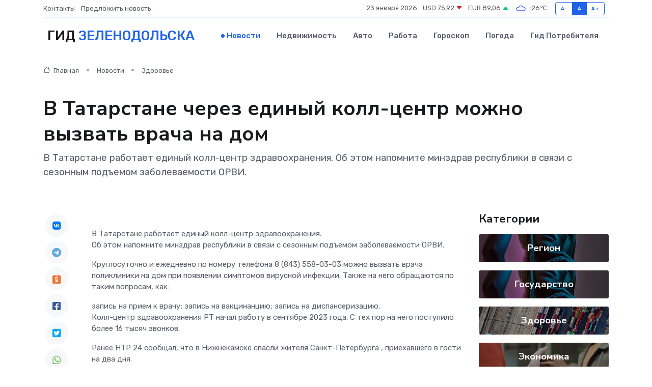

--- FILE ---
content_type: text/html; charset=UTF-8
request_url: https://zelenodolsk-gid.ru/news/zdorove/v-tatarstane-cherez-edinyy-koll-centr-mozhno-vyzvat-vracha-na-dom.htm
body_size: 9438
content:
<!DOCTYPE html>
<html lang="ru">
<head>
	<meta charset="utf-8">
	<meta name="csrf-token" content="0SyssJ7jD5cqvaRpN70nuK4HvwXd0F1FDQniJ29t">
    <meta http-equiv="X-UA-Compatible" content="IE=edge">
    <meta name="viewport" content="width=device-width, initial-scale=1">
    <title>В Татарстане через единый колл-центр можно вызвать врача на дом - новости Зеленодольска</title>
    <meta name="description" property="description" content="В Татарстане работает единый колл-центр здравоохранения. Об этом напомните минздрав республики в связи с сезонным подъемом заболеваемости ОРВИ.">
    
    <meta property="fb:pages" content="105958871990207" />
    <link rel="shortcut icon" type="image/x-icon" href="https://zelenodolsk-gid.ru/favicon.svg">
    <link rel="canonical" href="https://zelenodolsk-gid.ru/news/zdorove/v-tatarstane-cherez-edinyy-koll-centr-mozhno-vyzvat-vracha-na-dom.htm">
    <link rel="preconnect" href="https://fonts.gstatic.com">
    <link rel="dns-prefetch" href="https://fonts.googleapis.com">
    <link rel="dns-prefetch" href="https://pagead2.googlesyndication.com">
    <link rel="dns-prefetch" href="https://res.cloudinary.com">
    <link href="https://fonts.googleapis.com/css2?family=Nunito+Sans:wght@400;700&family=Rubik:wght@400;500;700&display=swap" rel="stylesheet">
    <link rel="stylesheet" type="text/css" href="https://zelenodolsk-gid.ru/assets/font-awesome/css/all.min.css">
    <link rel="stylesheet" type="text/css" href="https://zelenodolsk-gid.ru/assets/bootstrap-icons/bootstrap-icons.css">
    <link rel="stylesheet" type="text/css" href="https://zelenodolsk-gid.ru/assets/tiny-slider/tiny-slider.css">
    <link rel="stylesheet" type="text/css" href="https://zelenodolsk-gid.ru/assets/glightbox/css/glightbox.min.css">
    <link rel="stylesheet" type="text/css" href="https://zelenodolsk-gid.ru/assets/plyr/plyr.css">
    <link id="style-switch" rel="stylesheet" type="text/css" href="https://zelenodolsk-gid.ru/assets/css/style.css">
    <link rel="stylesheet" type="text/css" href="https://zelenodolsk-gid.ru/assets/css/style2.css">

    <meta name="twitter:card" content="summary">
    <meta name="twitter:site" content="@mysite">
    <meta name="twitter:title" content="В Татарстане через единый колл-центр можно вызвать врача на дом - новости Зеленодольска">
    <meta name="twitter:description" content="В Татарстане работает единый колл-центр здравоохранения. Об этом напомните минздрав республики в связи с сезонным подъемом заболеваемости ОРВИ.">
    <meta name="twitter:creator" content="@mysite">
    <meta name="twitter:image:src" content="https://res.cloudinary.com/dacggyuz6/image/upload/udabbzqpmibejikwdz6o">
    <meta name="twitter:domain" content="zelenodolsk-gid.ru">
    <meta name="twitter:card" content="summary_large_image" /><meta name="twitter:image" content="https://res.cloudinary.com/dacggyuz6/image/upload/udabbzqpmibejikwdz6o">

    <meta property="og:url" content="http://zelenodolsk-gid.ru/news/zdorove/v-tatarstane-cherez-edinyy-koll-centr-mozhno-vyzvat-vracha-na-dom.htm">
    <meta property="og:title" content="В Татарстане через единый колл-центр можно вызвать врача на дом - новости Зеленодольска">
    <meta property="og:description" content="В Татарстане работает единый колл-центр здравоохранения. Об этом напомните минздрав республики в связи с сезонным подъемом заболеваемости ОРВИ.">
    <meta property="og:type" content="website">
    <meta property="og:image" content="https://res.cloudinary.com/dacggyuz6/image/upload/udabbzqpmibejikwdz6o">
    <meta property="og:locale" content="ru_RU">
    <meta property="og:site_name" content="Гид Зеленодольска">
    

    <link rel="image_src" href="https://res.cloudinary.com/dacggyuz6/image/upload/udabbzqpmibejikwdz6o" />

    <link rel="alternate" type="application/rss+xml" href="https://zelenodolsk-gid.ru/feed" title="Зеленодольск: гид, новости, афиша">
        <script async src="https://pagead2.googlesyndication.com/pagead/js/adsbygoogle.js"></script>
    <script>
        (adsbygoogle = window.adsbygoogle || []).push({
            google_ad_client: "ca-pub-0899253526956684",
            enable_page_level_ads: true
        });
    </script>
        
    
    
    
    <script>if (window.top !== window.self) window.top.location.replace(window.self.location.href);</script>
    <script>if(self != top) { top.location=document.location;}</script>

<!-- Google tag (gtag.js) -->
<script async src="https://www.googletagmanager.com/gtag/js?id=G-71VQP5FD0J"></script>
<script>
  window.dataLayer = window.dataLayer || [];
  function gtag(){dataLayer.push(arguments);}
  gtag('js', new Date());

  gtag('config', 'G-71VQP5FD0J');
</script>
</head>
<body>
<script type="text/javascript" > (function(m,e,t,r,i,k,a){m[i]=m[i]||function(){(m[i].a=m[i].a||[]).push(arguments)}; m[i].l=1*new Date();k=e.createElement(t),a=e.getElementsByTagName(t)[0],k.async=1,k.src=r,a.parentNode.insertBefore(k,a)}) (window, document, "script", "https://mc.yandex.ru/metrika/tag.js", "ym"); ym(54008425, "init", {}); ym(86840228, "init", { clickmap:true, trackLinks:true, accurateTrackBounce:true, webvisor:true });</script> <noscript><div><img src="https://mc.yandex.ru/watch/54008425" style="position:absolute; left:-9999px;" alt="" /><img src="https://mc.yandex.ru/watch/86840228" style="position:absolute; left:-9999px;" alt="" /></div></noscript>
<script type="text/javascript">
    new Image().src = "//counter.yadro.ru/hit?r"+escape(document.referrer)+((typeof(screen)=="undefined")?"":";s"+screen.width+"*"+screen.height+"*"+(screen.colorDepth?screen.colorDepth:screen.pixelDepth))+";u"+escape(document.URL)+";h"+escape(document.title.substring(0,150))+";"+Math.random();
</script>
<!-- Rating@Mail.ru counter -->
<script type="text/javascript">
var _tmr = window._tmr || (window._tmr = []);
_tmr.push({id: "3138453", type: "pageView", start: (new Date()).getTime()});
(function (d, w, id) {
  if (d.getElementById(id)) return;
  var ts = d.createElement("script"); ts.type = "text/javascript"; ts.async = true; ts.id = id;
  ts.src = "https://top-fwz1.mail.ru/js/code.js";
  var f = function () {var s = d.getElementsByTagName("script")[0]; s.parentNode.insertBefore(ts, s);};
  if (w.opera == "[object Opera]") { d.addEventListener("DOMContentLoaded", f, false); } else { f(); }
})(document, window, "topmailru-code");
</script><noscript><div>
<img src="https://top-fwz1.mail.ru/counter?id=3138453;js=na" style="border:0;position:absolute;left:-9999px;" alt="Top.Mail.Ru" />
</div></noscript>
<!-- //Rating@Mail.ru counter -->

<header class="navbar-light navbar-sticky header-static">
    <div class="navbar-top d-none d-lg-block small">
        <div class="container">
            <div class="d-md-flex justify-content-between align-items-center my-1">
                <!-- Top bar left -->
                <ul class="nav">
                    <li class="nav-item">
                        <a class="nav-link ps-0" href="https://zelenodolsk-gid.ru/contacts">Контакты</a>
                    </li>
                    <li class="nav-item">
                        <a class="nav-link ps-0" href="https://zelenodolsk-gid.ru/sendnews">Предложить новость</a>
                    </li>
                    
                </ul>
                <!-- Top bar right -->
                <div class="d-flex align-items-center">
                    
                    <ul class="list-inline mb-0 text-center text-sm-end me-3">
						<li class="list-inline-item">
							<span>23 января 2026</span>
						</li>
                        <li class="list-inline-item">
                            <a class="nav-link px-0" href="https://zelenodolsk-gid.ru/currency">
                                <span>USD 75,92 <i class="bi bi-caret-down-fill text-danger"></i></span>
                            </a>
						</li>
                        <li class="list-inline-item">
                            <a class="nav-link px-0" href="https://zelenodolsk-gid.ru/currency">
                                <span>EUR 89,06 <i class="bi bi-caret-up-fill text-success"></i></span>
                            </a>
						</li>
						<li class="list-inline-item">
                            <a class="nav-link px-0" href="https://zelenodolsk-gid.ru/pogoda">
                                <svg xmlns="http://www.w3.org/2000/svg" width="25" height="25" viewBox="0 0 30 30"><path fill="#315EFB" fill-rule="evenodd" d="M25.036 13.066a4.948 4.948 0 0 1 0 5.868A4.99 4.99 0 0 1 20.99 21H8.507a4.49 4.49 0 0 1-3.64-1.86 4.458 4.458 0 0 1 0-5.281A4.491 4.491 0 0 1 8.506 12c.686 0 1.37.159 1.996.473a.5.5 0 0 1 .16.766l-.33.399a.502.502 0 0 1-.598.132 2.976 2.976 0 0 0-3.346.608 3.007 3.007 0 0 0 .334 4.532c.527.396 1.177.59 1.836.59H20.94a3.54 3.54 0 0 0 2.163-.711 3.497 3.497 0 0 0 1.358-3.206 3.45 3.45 0 0 0-.706-1.727A3.486 3.486 0 0 0 20.99 12.5c-.07 0-.138.016-.208.02-.328.02-.645.085-.947.192a.496.496 0 0 1-.63-.287 4.637 4.637 0 0 0-.445-.874 4.495 4.495 0 0 0-.584-.733A4.461 4.461 0 0 0 14.998 9.5a4.46 4.46 0 0 0-3.177 1.318 2.326 2.326 0 0 0-.135.147.5.5 0 0 1-.592.131 5.78 5.78 0 0 0-.453-.19.5.5 0 0 1-.21-.79A5.97 5.97 0 0 1 14.998 8a5.97 5.97 0 0 1 4.237 1.757c.398.399.704.85.966 1.319.262-.042.525-.076.79-.076a4.99 4.99 0 0 1 4.045 2.066zM0 0v30V0zm30 0v30V0z"></path></svg>
                                <span>-26&#8451;</span>
                            </a>
						</li>
					</ul>

                    <!-- Font size accessibility START -->
                    <div class="btn-group me-2" role="group" aria-label="font size changer">
                        <input type="radio" class="btn-check" name="fntradio" id="font-sm">
                        <label class="btn btn-xs btn-outline-primary mb-0" for="font-sm">A-</label>

                        <input type="radio" class="btn-check" name="fntradio" id="font-default" checked>
                        <label class="btn btn-xs btn-outline-primary mb-0" for="font-default">A</label>

                        <input type="radio" class="btn-check" name="fntradio" id="font-lg">
                        <label class="btn btn-xs btn-outline-primary mb-0" for="font-lg">A+</label>
                    </div>

                    
                </div>
            </div>
            <!-- Divider -->
            <div class="border-bottom border-2 border-primary opacity-1"></div>
        </div>
    </div>

    <!-- Logo Nav START -->
    <nav class="navbar navbar-expand-lg">
        <div class="container">
            <!-- Logo START -->
            <a class="navbar-brand" href="https://zelenodolsk-gid.ru" style="text-align: end;">
                
                			<span class="ms-2 fs-3 text-uppercase fw-normal">Гид <span style="color: #2163e8;">Зеленодольска</span></span>
                            </a>
            <!-- Logo END -->

            <!-- Responsive navbar toggler -->
            <button class="navbar-toggler ms-auto" type="button" data-bs-toggle="collapse"
                data-bs-target="#navbarCollapse" aria-controls="navbarCollapse" aria-expanded="false"
                aria-label="Toggle navigation">
                <span class="text-body h6 d-none d-sm-inline-block">Menu</span>
                <span class="navbar-toggler-icon"></span>
            </button>

            <!-- Main navbar START -->
            <div class="collapse navbar-collapse" id="navbarCollapse">
                <ul class="navbar-nav navbar-nav-scroll mx-auto">
                                        <li class="nav-item"> <a class="nav-link active" href="https://zelenodolsk-gid.ru/news">Новости</a></li>
                                        <li class="nav-item"> <a class="nav-link" href="https://zelenodolsk-gid.ru/realty">Недвижимость</a></li>
                                        <li class="nav-item"> <a class="nav-link" href="https://zelenodolsk-gid.ru/auto">Авто</a></li>
                                        <li class="nav-item"> <a class="nav-link" href="https://zelenodolsk-gid.ru/job">Работа</a></li>
                                        <li class="nav-item"> <a class="nav-link" href="https://zelenodolsk-gid.ru/horoscope">Гороскоп</a></li>
                                        <li class="nav-item"> <a class="nav-link" href="https://zelenodolsk-gid.ru/pogoda">Погода</a></li>
                                        <li class="nav-item"> <a class="nav-link" href="https://zelenodolsk-gid.ru/poleznoe">Гид потребителя</a></li>
                                    </ul>
            </div>
            <!-- Main navbar END -->

            
        </div>
    </nav>
    <!-- Logo Nav END -->
</header>
    <main>
        <!-- =======================
                Main content START -->
        <section class="pt-3 pb-lg-5">
            <div class="container" data-sticky-container>
                <div class="row">
                    <!-- Main Post START -->
                    <div class="col-lg-9">
                        <!-- Categorie Detail START -->
                        <div class="mb-4">
							<nav aria-label="breadcrumb" itemscope itemtype="http://schema.org/BreadcrumbList">
								<ol class="breadcrumb breadcrumb-dots">
									<li class="breadcrumb-item" itemprop="itemListElement" itemscope itemtype="http://schema.org/ListItem">
										<meta itemprop="name" content="Гид Зеленодольска">
										<meta itemprop="position" content="1">
										<meta itemprop="item" content="https://zelenodolsk-gid.ru">
										<a itemprop="url" href="https://zelenodolsk-gid.ru">
										<i class="bi bi-house me-1"></i> Главная
										</a>
									</li>
									<li class="breadcrumb-item" itemprop="itemListElement" itemscope itemtype="http://schema.org/ListItem">
										<meta itemprop="name" content="Новости">
										<meta itemprop="position" content="2">
										<meta itemprop="item" content="https://zelenodolsk-gid.ru/news">
										<a itemprop="url" href="https://zelenodolsk-gid.ru/news"> Новости</a>
									</li>
									<li class="breadcrumb-item" aria-current="page" itemprop="itemListElement" itemscope itemtype="http://schema.org/ListItem">
										<meta itemprop="name" content="Здоровье">
										<meta itemprop="position" content="3">
										<meta itemprop="item" content="https://zelenodolsk-gid.ru/news/zdorove">
										<a itemprop="url" href="https://zelenodolsk-gid.ru/news/zdorove"> Здоровье</a>
									</li>
									<li aria-current="page" itemprop="itemListElement" itemscope itemtype="http://schema.org/ListItem">
									<meta itemprop="name" content="В Татарстане через единый колл-центр можно вызвать врача на дом">
									<meta itemprop="position" content="4" />
									<meta itemprop="item" content="https://zelenodolsk-gid.ru/news/zdorove/v-tatarstane-cherez-edinyy-koll-centr-mozhno-vyzvat-vracha-na-dom.htm">
									</li>
								</ol>
							</nav>
						
                        </div>
                    </div>
                </div>
                <div class="row align-items-center">
                                                        <!-- Content -->
                    <div class="col-md-12 mt-4 mt-md-0">
                                            <h1 class="display-6">В Татарстане через единый колл-центр можно вызвать врача на дом</h1>
                        <p class="lead">В Татарстане работает единый колл-центр здравоохранения.

Об этом напомните минздрав республики в связи с сезонным подъемом заболеваемости ОРВИ.</p>
                    </div>
				                                    </div>
            </div>
        </section>
        <!-- =======================
        Main START -->
        <section class="pt-0">
            <div class="container position-relative" data-sticky-container>
                <div class="row">
                    <!-- Left sidebar START -->
                    <div class="col-md-1">
                        <div class="text-start text-lg-center mb-5" data-sticky data-margin-top="80" data-sticky-for="767">
                            <style>
                                .fa-vk::before {
                                    color: #07f;
                                }
                                .fa-telegram::before {
                                    color: #64a9dc;
                                }
                                .fa-facebook-square::before {
                                    color: #3b5998;
                                }
                                .fa-odnoklassniki-square::before {
                                    color: #eb722e;
                                }
                                .fa-twitter-square::before {
                                    color: #00aced;
                                }
                                .fa-whatsapp::before {
                                    color: #65bc54;
                                }
                                .fa-viber::before {
                                    color: #7b519d;
                                }
                                .fa-moimir svg {
                                    background-color: #168de2;
                                    height: 18px;
                                    width: 18px;
                                    background-size: 18px 18px;
                                    border-radius: 4px;
                                    margin-bottom: 2px;
                                }
                            </style>
                            <ul class="nav text-white-force">
                                <li class="nav-item">
                                    <a class="nav-link icon-md rounded-circle m-1 p-0 fs-5 bg-light" href="https://vk.com/share.php?url=https://zelenodolsk-gid.ru/news/zdorove/v-tatarstane-cherez-edinyy-koll-centr-mozhno-vyzvat-vracha-na-dom.htm&title=В Татарстане через единый колл-центр можно вызвать врача на дом - новости Зеленодольска&utm_source=share" rel="nofollow" target="_blank">
                                        <i class="fab fa-vk align-middle text-body"></i>
                                    </a>
                                </li>
                                <li class="nav-item">
                                    <a class="nav-link icon-md rounded-circle m-1 p-0 fs-5 bg-light" href="https://t.me/share/url?url=https://zelenodolsk-gid.ru/news/zdorove/v-tatarstane-cherez-edinyy-koll-centr-mozhno-vyzvat-vracha-na-dom.htm&text=В Татарстане через единый колл-центр можно вызвать врача на дом - новости Зеленодольска&utm_source=share" rel="nofollow" target="_blank">
                                        <i class="fab fa-telegram align-middle text-body"></i>
                                    </a>
                                </li>
                                <li class="nav-item">
                                    <a class="nav-link icon-md rounded-circle m-1 p-0 fs-5 bg-light" href="https://connect.ok.ru/offer?url=https://zelenodolsk-gid.ru/news/zdorove/v-tatarstane-cherez-edinyy-koll-centr-mozhno-vyzvat-vracha-na-dom.htm&title=В Татарстане через единый колл-центр можно вызвать врача на дом - новости Зеленодольска&utm_source=share" rel="nofollow" target="_blank">
                                        <i class="fab fa-odnoklassniki-square align-middle text-body"></i>
                                    </a>
                                </li>
                                <li class="nav-item">
                                    <a class="nav-link icon-md rounded-circle m-1 p-0 fs-5 bg-light" href="https://www.facebook.com/sharer.php?src=sp&u=https://zelenodolsk-gid.ru/news/zdorove/v-tatarstane-cherez-edinyy-koll-centr-mozhno-vyzvat-vracha-na-dom.htm&title=В Татарстане через единый колл-центр можно вызвать врача на дом - новости Зеленодольска&utm_source=share" rel="nofollow" target="_blank">
                                        <i class="fab fa-facebook-square align-middle text-body"></i>
                                    </a>
                                </li>
                                <li class="nav-item">
                                    <a class="nav-link icon-md rounded-circle m-1 p-0 fs-5 bg-light" href="https://twitter.com/intent/tweet?text=В Татарстане через единый колл-центр можно вызвать врача на дом - новости Зеленодольска&url=https://zelenodolsk-gid.ru/news/zdorove/v-tatarstane-cherez-edinyy-koll-centr-mozhno-vyzvat-vracha-na-dom.htm&utm_source=share" rel="nofollow" target="_blank">
                                        <i class="fab fa-twitter-square align-middle text-body"></i>
                                    </a>
                                </li>
                                <li class="nav-item">
                                    <a class="nav-link icon-md rounded-circle m-1 p-0 fs-5 bg-light" href="https://api.whatsapp.com/send?text=В Татарстане через единый колл-центр можно вызвать врача на дом - новости Зеленодольска https://zelenodolsk-gid.ru/news/zdorove/v-tatarstane-cherez-edinyy-koll-centr-mozhno-vyzvat-vracha-na-dom.htm&utm_source=share" rel="nofollow" target="_blank">
                                        <i class="fab fa-whatsapp align-middle text-body"></i>
                                    </a>
                                </li>
                                <li class="nav-item">
                                    <a class="nav-link icon-md rounded-circle m-1 p-0 fs-5 bg-light" href="viber://forward?text=В Татарстане через единый колл-центр можно вызвать врача на дом - новости Зеленодольска https://zelenodolsk-gid.ru/news/zdorove/v-tatarstane-cherez-edinyy-koll-centr-mozhno-vyzvat-vracha-na-dom.htm&utm_source=share" rel="nofollow" target="_blank">
                                        <i class="fab fa-viber align-middle text-body"></i>
                                    </a>
                                </li>
                                <li class="nav-item">
                                    <a class="nav-link icon-md rounded-circle m-1 p-0 fs-5 bg-light" href="https://connect.mail.ru/share?url=https://zelenodolsk-gid.ru/news/zdorove/v-tatarstane-cherez-edinyy-koll-centr-mozhno-vyzvat-vracha-na-dom.htm&title=В Татарстане через единый колл-центр можно вызвать врача на дом - новости Зеленодольска&utm_source=share" rel="nofollow" target="_blank">
                                        <i class="fab fa-moimir align-middle text-body"><svg viewBox='0 0 24 24' xmlns='http://www.w3.org/2000/svg'><path d='M8.889 9.667a1.333 1.333 0 100-2.667 1.333 1.333 0 000 2.667zm6.222 0a1.333 1.333 0 100-2.667 1.333 1.333 0 000 2.667zm4.77 6.108l-1.802-3.028a.879.879 0 00-1.188-.307.843.843 0 00-.313 1.166l.214.36a6.71 6.71 0 01-4.795 1.996 6.711 6.711 0 01-4.792-1.992l.217-.364a.844.844 0 00-.313-1.166.878.878 0 00-1.189.307l-1.8 3.028a.844.844 0 00.312 1.166.88.88 0 001.189-.307l.683-1.147a8.466 8.466 0 005.694 2.18 8.463 8.463 0 005.698-2.184l.685 1.151a.873.873 0 001.189.307.844.844 0 00.312-1.166z' fill='#FFF' fill-rule='evenodd'/></svg></i>
                                    </a>
                                </li>
                                
                            </ul>
                        </div>
                    </div>
                    <!-- Left sidebar END -->

                    <!-- Main Content START -->
                    <div class="col-md-10 col-lg-8 mb-5">
                        <div class="mb-4">
                                                    </div>
                        <div itemscope itemtype="http://schema.org/NewsArticle">
                            <meta itemprop="headline" content="В Татарстане через единый колл-центр можно вызвать врача на дом">
                            <meta itemprop="identifier" content="https://zelenodolsk-gid.ru/162">
                            <span itemprop="articleBody">В Татарстане работает единый колл-центр здравоохранения.

<p> Об этом напомните минздрав республики в связи с сезонным подъемом заболеваемости ОРВИ. </p>   <p> Круглосуточно и ежедневно по номеру телефона 8 (843) 558-03-03 можно вызвать врача поликлиники на дом при появлении симптомов вирусной инфекции. Также на него обращаются по таким вопросам, как: </p>  запись на прием к врачу;   запись на вакцинанцию;   запись на диспансеризацию.  <p> Колл-центр здравоохранения РТ начал работу в сентябре 2023 года. С тех пор на него поступило более 16 тысяч звонков. </p> <p> Ранее НТР 24 сообщал, что в Нижнекамске  спасли жителя Санкт-Петербурга  , приехавшего в гости на два дня. </p>

Автор:  Булат Саматов</span>
                        </div>
                                                                        <div><a href="https://ntr-24.ru/115986-v-tatarstane-cherez-edinyj-koll-centr-mozhno-vyzvat-vracha-na-dom.html" target="_blank" rel="author">Источник</a></div>
                                                                        <div class="col-12 mt-3"><a href="https://zelenodolsk-gid.ru/sendnews">Предложить новость</a></div>
                        <div class="col-12 mt-5">
                            <h2 class="my-3">Последние новости</h2>
                            <div class="row gy-4">
                                <!-- Card item START -->
<div class="col-sm-6">
    <div class="card" itemscope="" itemtype="http://schema.org/BlogPosting">
        <!-- Card img -->
        <div class="position-relative">
                        <img class="card-img" src="https://zelenodolsk-gid.ru/images/noimg-420x315.png" alt="Наиль Магдеев посетил Лисичанск">
                    </div>
        <div class="card-body px-0 pt-3" itemprop="name">
            <h4 class="card-title" itemprop="headline"><a href="https://zelenodolsk-gid.ru/news/region/nail-magdeev-posetil-lisichansk.htm"
                    class="btn-link text-reset fw-bold" itemprop="url">Наиль Магдеев посетил Лисичанск</a></h4>
            <p class="card-text" itemprop="articleBody">Мэр города Набережные Челны находится встретился с волонтёрами группы «Полевая кухня» из Набережных Челнов.</p>
        </div>
        <meta itemprop="author" content="Редактор"/>
        <meta itemscope itemprop="mainEntityOfPage" itemType="https://schema.org/WebPage" itemid="https://zelenodolsk-gid.ru/news/region/nail-magdeev-posetil-lisichansk.htm"/>
        <meta itemprop="dateModified" content="2025-04-06"/>
        <meta itemprop="datePublished" content="2025-04-06"/>
    </div>
</div>
<!-- Card item END -->
<!-- Card item START -->
<div class="col-sm-6">
    <div class="card" itemscope="" itemtype="http://schema.org/BlogPosting">
        <!-- Card img -->
        <div class="position-relative">
                        <img class="card-img" src="https://res.cloudinary.com/dacggyuz6/image/upload/c_fill,w_420,h_315,q_auto,g_face/qllc4opm8pwwdy4rux5x" alt="В центре Лениногорска на месте бывшего самолета жители предлагают создать музыкальный фонтан" itemprop="image">
                    </div>
        <div class="card-body px-0 pt-3" itemprop="name">
            <h4 class="card-title" itemprop="headline"><a href="https://zelenodolsk-gid.ru/news/region/v-centre-leninogorska-na-meste-byvshego-samoleta-zhiteli-predlagayut-sozdat-muzykalnyy-fontan.htm"
                    class="btn-link text-reset fw-bold" itemprop="url">В центре Лениногорска на месте бывшего самолета жители предлагают создать музыкальный фонтан</a></h4>
            <p class="card-text" itemprop="articleBody">Некогда знаменитый в Лениногорске арт-объект - настоящий самолёт давно убрали из-за ветхого состояния, однако, сейчас с участием жителей решается, как использовать эту территорию, а также бывший детский парк «Малыш»,</p>
        </div>
        <meta itemprop="author" content="Редактор"/>
        <meta itemscope itemprop="mainEntityOfPage" itemType="https://schema.org/WebPage" itemid="https://zelenodolsk-gid.ru/news/region/v-centre-leninogorska-na-meste-byvshego-samoleta-zhiteli-predlagayut-sozdat-muzykalnyy-fontan.htm"/>
        <meta itemprop="dateModified" content="2025-04-06"/>
        <meta itemprop="datePublished" content="2025-04-06"/>
    </div>
</div>
<!-- Card item END -->
<!-- Card item START -->
<div class="col-sm-6">
    <div class="card" itemscope="" itemtype="http://schema.org/BlogPosting">
        <!-- Card img -->
        <div class="position-relative">
                        <img class="card-img" src="https://res.cloudinary.com/dacggyuz6/image/upload/c_fill,w_420,h_315,q_auto,g_face/g1v2uwjgvqcwbbw9bm81" alt="На детский турнир по теннису в Лениногорск приехали 48 теннисистов из 15 городов России" itemprop="image">
                    </div>
        <div class="card-body px-0 pt-3" itemprop="name">
            <h4 class="card-title" itemprop="headline"><a href="https://zelenodolsk-gid.ru/news/region/na-detskiy-turnir-po-tennisu-v-leninogorsk-priehali-48-tennisistov-iz-15-gorodov-rossii.htm"
                    class="btn-link text-reset fw-bold" itemprop="url">На детский турнир по теннису в Лениногорск приехали 48 теннисистов из 15 городов России</a></h4>
            <p class="card-text" itemprop="articleBody">В Лениногорске прошёл детский турнир по теннису памяти Сергея Кандаурова

Этот турнир проходит в Теннис-холле Лениногорска уже третий год подряд.</p>
        </div>
        <meta itemprop="author" content="Редактор"/>
        <meta itemscope itemprop="mainEntityOfPage" itemType="https://schema.org/WebPage" itemid="https://zelenodolsk-gid.ru/news/region/na-detskiy-turnir-po-tennisu-v-leninogorsk-priehali-48-tennisistov-iz-15-gorodov-rossii.htm"/>
        <meta itemprop="dateModified" content="2025-04-06"/>
        <meta itemprop="datePublished" content="2025-04-06"/>
    </div>
</div>
<!-- Card item END -->
<!-- Card item START -->
<div class="col-sm-6">
    <div class="card" itemscope="" itemtype="http://schema.org/BlogPosting">
        <!-- Card img -->
        <div class="position-relative">
            <img class="card-img" src="https://res.cloudinary.com/di7jztv5p/image/upload/c_fill,w_420,h_315,q_auto,g_face/gqei5n34zp6qzkg1iovk" alt="Когда скидки превращаются в ловушку: как маркетологи учат нас тратить" itemprop="image">
        </div>
        <div class="card-body px-0 pt-3" itemprop="name">
            <h4 class="card-title" itemprop="headline"><a href="https://ulan-ude-city.ru/news/ekonomika/kogda-skidki-prevraschayutsya-v-lovushku-kak-marketologi-uchat-nas-tratit.htm" class="btn-link text-reset fw-bold" itemprop="url">Когда скидки превращаются в ловушку: как маркетологи учат нас тратить</a></h4>
            <p class="card-text" itemprop="articleBody">Почему “-50% только сегодня” не всегда значит выгоду, как скидки играют на эмоциях и почему даже рациональные люди становятся жертвами маркетинговых трюков.</p>
        </div>
        <meta itemprop="author" content="Редактор"/>
        <meta itemscope itemprop="mainEntityOfPage" itemType="https://schema.org/WebPage" itemid="https://ulan-ude-city.ru/news/ekonomika/kogda-skidki-prevraschayutsya-v-lovushku-kak-marketologi-uchat-nas-tratit.htm"/>
        <meta itemprop="dateModified" content="2026-01-23"/>
        <meta itemprop="datePublished" content="2026-01-23"/>
    </div>
</div>
<!-- Card item END -->
                            </div>
                        </div>
						<div class="col-12 bg-primary bg-opacity-10 p-2 mt-3 rounded">
							На этом сайте вы найдете актуальные <a href="https://tula-gid.ru/job">вакансии в Туле</a> с предложениями работы от ведущих работодателей города
						</div>
                        <!-- Comments START -->
                        <div class="mt-5">
                            <h3>Комментарии (0)</h3>
                        </div>
                        <!-- Comments END -->
                        <!-- Reply START -->
                        <div>
                            <h3>Добавить комментарий</h3>
                            <small>Ваш email не публикуется. Обязательные поля отмечены *</small>
                            <form class="row g-3 mt-2">
                                <div class="col-md-6">
                                    <label class="form-label">Имя *</label>
                                    <input type="text" class="form-control" aria-label="First name">
                                </div>
                                <div class="col-md-6">
                                    <label class="form-label">Email *</label>
                                    <input type="email" class="form-control">
                                </div>
                                <div class="col-12">
                                    <label class="form-label">Текст комментария *</label>
                                    <textarea class="form-control" rows="3"></textarea>
                                </div>
                                <div class="col-12">
                                    <button type="submit" class="btn btn-primary">Оставить комментарий</button>
                                </div>
                            </form>
                        </div>
                        <!-- Reply END -->
                    </div>
                    <!-- Main Content END -->
                    <!-- Right sidebar START -->
                    <div class="col-lg-3 d-none d-lg-block">
                        <div data-sticky data-margin-top="80" data-sticky-for="991">
                            <!-- Categories -->
                            <div>
                                <h4 class="mb-3">Категории</h4>
                                                                    <!-- Category item -->
                                    <div class="text-center mb-3 card-bg-scale position-relative overflow-hidden rounded"
                                        style="background-image:url(https://zelenodolsk-gid.ru/assets/images/blog/4by3/08.jpg); background-position: center left; background-size: cover;">
                                        <div class="bg-dark-overlay-4 p-3">
                                            <a href="https://zelenodolsk-gid.ru/news/region"
                                                class="stretched-link btn-link fw-bold text-white h5">Регион</a>
                                        </div>
                                    </div>
                                                                    <!-- Category item -->
                                    <div class="text-center mb-3 card-bg-scale position-relative overflow-hidden rounded"
                                        style="background-image:url(https://zelenodolsk-gid.ru/assets/images/blog/4by3/08.jpg); background-position: center left; background-size: cover;">
                                        <div class="bg-dark-overlay-4 p-3">
                                            <a href="https://zelenodolsk-gid.ru/news/gosudarstvo"
                                                class="stretched-link btn-link fw-bold text-white h5">Государство</a>
                                        </div>
                                    </div>
                                                                    <!-- Category item -->
                                    <div class="text-center mb-3 card-bg-scale position-relative overflow-hidden rounded"
                                        style="background-image:url(https://zelenodolsk-gid.ru/assets/images/blog/4by3/05.jpg); background-position: center left; background-size: cover;">
                                        <div class="bg-dark-overlay-4 p-3">
                                            <a href="https://zelenodolsk-gid.ru/news/zdorove"
                                                class="stretched-link btn-link fw-bold text-white h5">Здоровье</a>
                                        </div>
                                    </div>
                                                                    <!-- Category item -->
                                    <div class="text-center mb-3 card-bg-scale position-relative overflow-hidden rounded"
                                        style="background-image:url(https://zelenodolsk-gid.ru/assets/images/blog/4by3/09.jpg); background-position: center left; background-size: cover;">
                                        <div class="bg-dark-overlay-4 p-3">
                                            <a href="https://zelenodolsk-gid.ru/news/ekonomika"
                                                class="stretched-link btn-link fw-bold text-white h5">Экономика</a>
                                        </div>
                                    </div>
                                                                    <!-- Category item -->
                                    <div class="text-center mb-3 card-bg-scale position-relative overflow-hidden rounded"
                                        style="background-image:url(https://zelenodolsk-gid.ru/assets/images/blog/4by3/02.jpg); background-position: center left; background-size: cover;">
                                        <div class="bg-dark-overlay-4 p-3">
                                            <a href="https://zelenodolsk-gid.ru/news/politika"
                                                class="stretched-link btn-link fw-bold text-white h5">Политика</a>
                                        </div>
                                    </div>
                                                                    <!-- Category item -->
                                    <div class="text-center mb-3 card-bg-scale position-relative overflow-hidden rounded"
                                        style="background-image:url(https://zelenodolsk-gid.ru/assets/images/blog/4by3/09.jpg); background-position: center left; background-size: cover;">
                                        <div class="bg-dark-overlay-4 p-3">
                                            <a href="https://zelenodolsk-gid.ru/news/nauka-i-obrazovanie"
                                                class="stretched-link btn-link fw-bold text-white h5">Наука и Образование</a>
                                        </div>
                                    </div>
                                                                    <!-- Category item -->
                                    <div class="text-center mb-3 card-bg-scale position-relative overflow-hidden rounded"
                                        style="background-image:url(https://zelenodolsk-gid.ru/assets/images/blog/4by3/06.jpg); background-position: center left; background-size: cover;">
                                        <div class="bg-dark-overlay-4 p-3">
                                            <a href="https://zelenodolsk-gid.ru/news/proisshestviya"
                                                class="stretched-link btn-link fw-bold text-white h5">Происшествия</a>
                                        </div>
                                    </div>
                                                                    <!-- Category item -->
                                    <div class="text-center mb-3 card-bg-scale position-relative overflow-hidden rounded"
                                        style="background-image:url(https://zelenodolsk-gid.ru/assets/images/blog/4by3/07.jpg); background-position: center left; background-size: cover;">
                                        <div class="bg-dark-overlay-4 p-3">
                                            <a href="https://zelenodolsk-gid.ru/news/religiya"
                                                class="stretched-link btn-link fw-bold text-white h5">Религия</a>
                                        </div>
                                    </div>
                                                                    <!-- Category item -->
                                    <div class="text-center mb-3 card-bg-scale position-relative overflow-hidden rounded"
                                        style="background-image:url(https://zelenodolsk-gid.ru/assets/images/blog/4by3/05.jpg); background-position: center left; background-size: cover;">
                                        <div class="bg-dark-overlay-4 p-3">
                                            <a href="https://zelenodolsk-gid.ru/news/kultura"
                                                class="stretched-link btn-link fw-bold text-white h5">Культура</a>
                                        </div>
                                    </div>
                                                                    <!-- Category item -->
                                    <div class="text-center mb-3 card-bg-scale position-relative overflow-hidden rounded"
                                        style="background-image:url(https://zelenodolsk-gid.ru/assets/images/blog/4by3/05.jpg); background-position: center left; background-size: cover;">
                                        <div class="bg-dark-overlay-4 p-3">
                                            <a href="https://zelenodolsk-gid.ru/news/sport"
                                                class="stretched-link btn-link fw-bold text-white h5">Спорт</a>
                                        </div>
                                    </div>
                                                                    <!-- Category item -->
                                    <div class="text-center mb-3 card-bg-scale position-relative overflow-hidden rounded"
                                        style="background-image:url(https://zelenodolsk-gid.ru/assets/images/blog/4by3/08.jpg); background-position: center left; background-size: cover;">
                                        <div class="bg-dark-overlay-4 p-3">
                                            <a href="https://zelenodolsk-gid.ru/news/obschestvo"
                                                class="stretched-link btn-link fw-bold text-white h5">Общество</a>
                                        </div>
                                    </div>
                                                            </div>
                        </div>
                    </div>
                    <!-- Right sidebar END -->
                </div>
        </section>
    </main>
<footer class="bg-dark pt-5">
    
    <!-- Footer copyright START -->
    <div class="bg-dark-overlay-3 mt-5">
        <div class="container">
            <div class="row align-items-center justify-content-md-between py-4">
                <div class="col-md-6">
                    <!-- Copyright -->
                    <div class="text-center text-md-start text-primary-hover text-muted">
                        &#169;2026 Зеленодольск. Все права защищены.
                    </div>
                </div>
                
            </div>
        </div>
    </div>
    <!-- Footer copyright END -->
    <script type="application/ld+json">
        {"@context":"https:\/\/schema.org","@type":"Organization","name":"\u0417\u0435\u043b\u0435\u043d\u043e\u0434\u043e\u043b\u044c\u0441\u043a - \u0433\u0438\u0434, \u043d\u043e\u0432\u043e\u0441\u0442\u0438, \u0430\u0444\u0438\u0448\u0430","url":"https:\/\/zelenodolsk-gid.ru","sameAs":["https:\/\/vk.com\/public224483338","https:\/\/t.me\/zelenodolsk_gid"]}
    </script>
</footer>
<!-- Back to top -->
<div class="back-top"><i class="bi bi-arrow-up-short"></i></div>
<script src="https://zelenodolsk-gid.ru/assets/bootstrap/js/bootstrap.bundle.min.js"></script>
<script src="https://zelenodolsk-gid.ru/assets/tiny-slider/tiny-slider.js"></script>
<script src="https://zelenodolsk-gid.ru/assets/sticky-js/sticky.min.js"></script>
<script src="https://zelenodolsk-gid.ru/assets/glightbox/js/glightbox.min.js"></script>
<script src="https://zelenodolsk-gid.ru/assets/plyr/plyr.js"></script>
<script src="https://zelenodolsk-gid.ru/assets/js/functions.js"></script>
<script src="https://yastatic.net/share2/share.js" async></script>
<script defer src="https://static.cloudflareinsights.com/beacon.min.js/vcd15cbe7772f49c399c6a5babf22c1241717689176015" integrity="sha512-ZpsOmlRQV6y907TI0dKBHq9Md29nnaEIPlkf84rnaERnq6zvWvPUqr2ft8M1aS28oN72PdrCzSjY4U6VaAw1EQ==" data-cf-beacon='{"version":"2024.11.0","token":"bc47648f7a4d46d6ba2345513ce38923","r":1,"server_timing":{"name":{"cfCacheStatus":true,"cfEdge":true,"cfExtPri":true,"cfL4":true,"cfOrigin":true,"cfSpeedBrain":true},"location_startswith":null}}' crossorigin="anonymous"></script>
</body>
</html>


--- FILE ---
content_type: text/html; charset=utf-8
request_url: https://www.google.com/recaptcha/api2/aframe
body_size: 256
content:
<!DOCTYPE HTML><html><head><meta http-equiv="content-type" content="text/html; charset=UTF-8"></head><body><script nonce="DY9fbcpTYt1XSyQPfiiUfg">/** Anti-fraud and anti-abuse applications only. See google.com/recaptcha */ try{var clients={'sodar':'https://pagead2.googlesyndication.com/pagead/sodar?'};window.addEventListener("message",function(a){try{if(a.source===window.parent){var b=JSON.parse(a.data);var c=clients[b['id']];if(c){var d=document.createElement('img');d.src=c+b['params']+'&rc='+(localStorage.getItem("rc::a")?sessionStorage.getItem("rc::b"):"");window.document.body.appendChild(d);sessionStorage.setItem("rc::e",parseInt(sessionStorage.getItem("rc::e")||0)+1);localStorage.setItem("rc::h",'1769199004258');}}}catch(b){}});window.parent.postMessage("_grecaptcha_ready", "*");}catch(b){}</script></body></html>